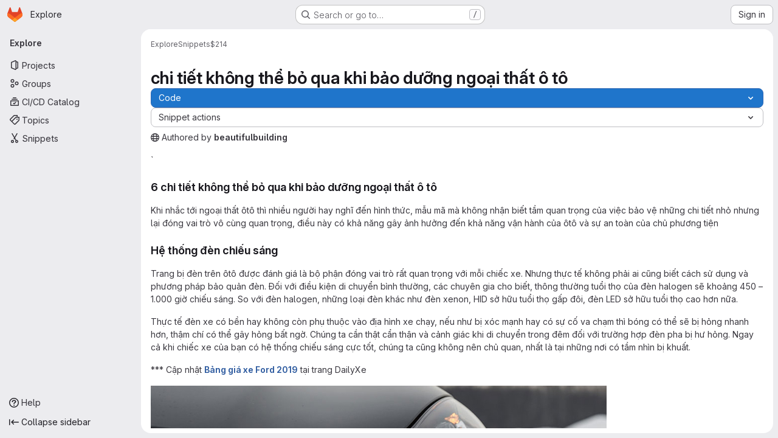

--- FILE ---
content_type: text/javascript; charset=utf-8
request_url: https://gl.kwarc.info/assets/webpack/pages.snippets.show.bd58d077.chunk.js
body_size: 3412
content:
(this.webpackJsonp=this.webpackJsonp||[]).push([["pages.snippets.show"],{350:function(e,t,i){i("HVBj"),e.exports=i("pmU3")},d08M:function(e,t,i){"use strict";i.d(t,"Bb",(function(){return c})),i.d(t,"D",(function(){return a})),i.d(t,"A",(function(){return u})),i.d(t,"g",(function(){return l})),i.d(t,"i",(function(){return p})),i.d(t,"F",(function(){return f})),i.d(t,"wb",(function(){return b})),i.d(t,"f",(function(){return g})),i.d(t,"B",(function(){return m})),i.d(t,"C",(function(){return j})),i.d(t,"E",(function(){return y})),i.d(t,"G",(function(){return h})),i.d(t,"Db",(function(){return O})),i.d(t,"H",(function(){return K})),i.d(t,"Eb",(function(){return w})),i.d(t,"zb",(function(){return G})),i.d(t,"b",(function(){return T})),i.d(t,"h",(function(){return k})),i.d(t,"a",(function(){return S})),i.d(t,"S",(function(){return v})),i.d(t,"yb",(function(){return R})),i.d(t,"T",(function(){return F})),i.d(t,"I",(function(){return q})),i.d(t,"ib",(function(){return C})),i.d(t,"d",(function(){return x})),i.d(t,"Cb",(function(){return D})),i.d(t,"c",(function(){return B})),i.d(t,"rb",(function(){return M})),i.d(t,"sb",(function(){return E})),i.d(t,"ub",(function(){return P})),i.d(t,"qb",(function(){return L})),i.d(t,"tb",(function(){return N})),i.d(t,"pb",(function(){return A})),i.d(t,"s",(function(){return H})),i.d(t,"j",(function(){return U})),i.d(t,"u",(function(){return W})),i.d(t,"m",(function(){return Y})),i.d(t,"xb",(function(){return J})),i.d(t,"k",(function(){return V})),i.d(t,"w",(function(){return Q})),i.d(t,"v",(function(){return X})),i.d(t,"n",(function(){return Z})),i.d(t,"hb",(function(){return $})),i.d(t,"o",(function(){return _})),i.d(t,"r",(function(){return ee})),i.d(t,"t",(function(){return te})),i.d(t,"p",(function(){return ie})),i.d(t,"l",(function(){return oe})),i.d(t,"q",(function(){return se})),i.d(t,"x",(function(){return ne})),i.d(t,"z",(function(){return re})),i.d(t,"y",(function(){return de})),i.d(t,"nb",(function(){return ce})),i.d(t,"mb",(function(){return ae})),i.d(t,"ob",(function(){return ue})),i.d(t,"kb",(function(){return le})),i.d(t,"jb",(function(){return pe})),i.d(t,"lb",(function(){return fe})),i.d(t,"e",(function(){return be})),i.d(t,"Ab",(function(){return ge})),i.d(t,"K",(function(){return me})),i.d(t,"M",(function(){return je})),i.d(t,"J",(function(){return ye})),i.d(t,"L",(function(){return he})),i.d(t,"O",(function(){return Oe})),i.d(t,"P",(function(){return Ke})),i.d(t,"bb",(function(){return we})),i.d(t,"db",(function(){return Ge})),i.d(t,"ab",(function(){return Te})),i.d(t,"Z",(function(){return ke})),i.d(t,"fb",(function(){return Se})),i.d(t,"gb",(function(){return Fe})),i.d(t,"cb",(function(){return qe})),i.d(t,"eb",(function(){return Ce})),i.d(t,"X",(function(){return xe})),i.d(t,"Y",(function(){return De})),i.d(t,"U",(function(){return ze})),i.d(t,"V",(function(){return Ie})),i.d(t,"W",(function(){return Be})),i.d(t,"Q",(function(){return Me})),i.d(t,"R",(function(){return Ee})),i.d(t,"N",(function(){return Pe})),i.d(t,"vb",(function(){return Le})),i.d(t,"Fb",(function(){return Ne})),i.d(t,"Gb",(function(){return Ue})),i.d(t,"Hb",(function(){return We}));var o=i("htNe"),s=i.n(o),n=(i("byxs"),i("n7CP")),r=i("/lV4");const d=s()((function(){let e={};if(n.a.canUseLocalStorage())try{e=JSON.parse(localStorage.getItem("gl-keyboard-shortcuts-customizations")||"{}")}catch(e){}return e})),c={id:"globalShortcuts.toggleKeyboardShortcutsDialog",description:Object(r.a)("Toggle keyboard shortcuts help dialog"),defaultKeys:["?"]},a={id:"globalShortcuts.goToYourProjects",description:Object(r.a)("Go to your projects"),defaultKeys:["shift+p"]},u={id:"globalShortcuts.goToYourGroups",description:Object(r.a)("Go to your groups"),defaultKeys:["shift+g"]},l={id:"globalShortcuts.goToActivityFeed",description:Object(r.a)("Go to the activity feed"),defaultKeys:["shift+a"]},p={id:"globalShortcuts.goToMilestoneList",description:Object(r.a)("Go to the milestone list"),defaultKeys:["shift+l"]},f={id:"globalShortcuts.goToYourSnippets",description:Object(r.a)("Go to your snippets"),defaultKeys:["shift+s"]},b={id:"globalShortcuts.startSearch",description:Object(r.a)("Start search"),defaultKeys:["s","/"]},g={id:"globalShortcuts.focusFilterBar",description:Object(r.a)("Focus filter bar"),defaultKeys:["f"]},m={id:"globalShortcuts.goToYourIssues",description:Object(r.a)("Go to your issues"),defaultKeys:["shift+i"]},j={id:"globalShortcuts.goToYourMergeRequests",description:Object(r.a)("Go to your merge requests"),defaultKeys:["shift+m"]},y={id:"globalShortcuts.goToYourReviewRequests",description:Object(r.a)("Go to your review requests"),defaultKeys:["shift+r"]},h={id:"globalShortcuts.goToYourTodoList",description:Object(r.a)("Go to your To-Do List"),defaultKeys:["shift+t"]},O={id:"globalShortcuts.togglePerformanceBar",description:Object(r.a)("Toggle the Performance Bar"),defaultKeys:["p b"]},K={id:"globalShortcuts.hideAppearingContent",description:Object(r.a)("Hide tooltips or popovers"),defaultKeys:["esc"]},w={id:"globalShortcuts.toggleSuperSidebar",description:Object(r.a)("Toggle the navigation sidebar"),defaultKeys:["mod+\\"]},G={id:"globalShortcuts.toggleCanary",description:Object(r.a)("Toggle GitLab Next"),defaultKeys:["g x"]},T={id:"globalShortcuts.duoChat",description:Object(r.a)("Open GitLab Duo Chat"),defaultKeys:["d"]},k={id:"globalShortcuts.goToHomepage",description:Object(r.a)("Go to homepage"),defaultKeys:["shift+h"]},S={id:"editing.boldText",description:Object(r.a)("Bold text"),defaultKeys:["mod+b"],customizable:!1},v={id:"editing.italicText",description:Object(r.a)("Italic text"),defaultKeys:["mod+i"],customizable:!1},R={id:"editing.strikethroughText",description:Object(r.a)("Strikethrough text"),defaultKeys:["mod+shift+x"],customizable:!1},F={id:"editing.linkText",description:Object(r.a)("Link text"),defaultKeys:["mod+k"],customizable:!1},q={id:"editing.indentLine",description:Object(r.a)("Indent line"),defaultKeys:["mod+]"],customizable:!1},C={id:"editing.outdentLine",description:Object(r.a)("Outdent line"),defaultKeys:["mod+["],customizable:!1},x={id:"editing.findAndReplace",description:Object(r.i)("MarkdownEditor|Find and replace"),defaultKeys:["mod+f"],customizable:!1},D={id:"editing.toggleMarkdownPreview",description:Object(r.a)("Toggle Markdown preview"),defaultKeys:["ctrl+shift+p","command+shift+p","alt+shift+p"]},z={id:"editing.editRecentComment",description:Object(r.a)("Edit your most recent comment in a thread (from an empty textarea)"),defaultKeys:["up"]},I={id:"globalShortcuts.saveChanges",description:Object(r.a)("Submit/save changes"),defaultKeys:["mod+enter"]},B={id:"wiki.editWikiPage",description:Object(r.a)("Edit wiki page"),defaultKeys:["e"]},M={id:"repositoryGraph.scrollLeft",description:Object(r.a)("Scroll left"),defaultKeys:["left","h"]},E={id:"repositoryGraph.scrollRight",description:Object(r.a)("Scroll right"),defaultKeys:["right","l"]},P={id:"repositoryGraph.scrollUp",description:Object(r.a)("Scroll up"),defaultKeys:["up","k"]},L={id:"repositoryGraph.scrollDown",description:Object(r.a)("Scroll down"),defaultKeys:["down","j"]},N={id:"repositoryGraph.scrollToTop",description:Object(r.a)("Scroll to top"),defaultKeys:["shift+up","shift+k"]},A={id:"repositoryGraph.scrollToBottom",description:Object(r.a)("Scroll to bottom"),defaultKeys:["shift+down","shift+j"]},H={id:"project.goToOverview",description:Object(r.a)("Go to the project's overview page"),defaultKeys:["g o"]},U={id:"project.goToActivityFeed",description:Object(r.a)("Go to the project's activity feed"),defaultKeys:["g v"]},W={id:"project.goToReleases",description:Object(r.a)("Go to releases"),defaultKeys:["g r"]},Y={id:"project.goToFiles",description:Object(r.a)("Go to files"),defaultKeys:["g f"]},J={id:"project.startSearchFile",description:Object(r.a)("Go to find file"),defaultKeys:["t"]},V={id:"project.goToCommits",description:Object(r.a)("Go to commits"),defaultKeys:["g c"]},Q={id:"project.goToRepoGraph",description:Object(r.a)("Go to repository graph"),defaultKeys:["g n"]},X={id:"project.goToRepoCharts",description:Object(r.a)("Go to repository charts"),defaultKeys:["g d"]},Z={id:"project.goToIssues",description:Object(r.a)("Go to issues"),defaultKeys:["g i"]},$={id:"project.newIssue",description:Object(r.a)("New issue"),defaultKeys:["i"]},_={id:"project.goToIssueBoards",description:Object(r.a)("Go to issue boards"),defaultKeys:["g b"]},ee={id:"project.goToMergeRequests",description:Object(r.a)("Go to merge requests"),defaultKeys:["g m"]},te={id:"project.goToPipelines",description:Object(r.a)("Go to pipelines"),defaultKeys:["g p"]},ie={id:"project.goToJobs",description:Object(r.a)("Go to jobs"),defaultKeys:["g j"]},oe={id:"project.goToEnvironments",description:Object(r.a)("Go to environments"),defaultKeys:["g e"]},se={id:"project.goToKubernetes",description:Object(r.a)("Go to kubernetes"),defaultKeys:["g k"]},ne={id:"project.goToSnippets",description:Object(r.a)("Go to snippets"),defaultKeys:["g s"]},re={id:"project.goToWiki",description:Object(r.a)("Go to wiki"),defaultKeys:["g w"]},de={id:"project.goToWebIDE",description:Object(r.a)("Open in Web IDE"),defaultKeys:["."]},ce={id:"projectFiles.moveSelectionUp",description:Object(r.a)("Move selection up"),defaultKeys:["up"]},ae={id:"projectFiles.moveSelectionDown",description:Object(r.a)("Move selection down"),defaultKeys:["down"]},ue={id:"projectFiles.openSelection",description:Object(r.a)("Open Selection"),defaultKeys:["enter"]},le={id:"projectFiles.goBack",description:Object(r.a)("Go back (while searching for files)"),defaultKeys:["esc"],overrideGlobalHotkey:!0},pe={id:"projectFiles.copyFilePermalink",description:Object(r.a)("Copy file permalink"),defaultKeys:["y"]},fe={id:"projectFiles.goToCompare",description:Object(r.a)("Compare Branches"),defaultKeys:["shift+c"]},be={id:"projectFiles.focusFTBFilterBar",description:Object(r.a)("Focus file tree browser filter bar"),defaultKeys:["f"],overrideGlobalHotkey:!0},ge={id:"projectFiles.toggleFTBVisibility",description:Object(r.a)("Toggle file tree browser visibility"),defaultKeys:["shift+f"]},me={id:"issuables.commentReply",description:Object(r.a)("Comment/Reply (quoting selected text)"),defaultKeys:["r"]},je={id:"issuables.editDescription",description:Object(r.a)("Edit description"),defaultKeys:["e"]},ye={id:"issuables.changeLabel",description:Object(r.a)("Change label"),defaultKeys:["l"]},he={id:"issuables.copyIssuableRef",description:Object(r.a)("Copy reference"),defaultKeys:["c r"]},Oe={id:"issuesMRs.changeAssignee",description:Object(r.a)("Change assignee"),defaultKeys:["a"]},Ke={id:"issuesMRs.changeMilestone",description:Object(r.a)("Change milestone"),defaultKeys:["m"]},we={id:"mergeRequests.nextFileInDiff",description:Object(r.a)("Next file in diff"),defaultKeys:["]","j"]},Ge={id:"mergeRequests.previousFileInDiff",description:Object(r.a)("Previous file in diff"),defaultKeys:["[","k"]},Te={id:"mergeRequests.goToFile",description:Object(r.a)("Go to file"),defaultKeys:["mod+p","t"],customizable:!1},ke={id:"mergeRequests.focusFileBrowser",description:Object(r.a)("Focus file browser"),defaultKeys:["f"],customizable:!1,overrideGlobalHotkey:!0},Se={id:"mergeRequests.toggleFileBrowser",description:Object(r.a)("Toggle file browser"),defaultKeys:["shift+f"],customizable:!1},ve={id:"mergeRequests.addToReview",description:Object(r.a)("Add your comment to a review"),defaultKeys:["mod+enter"],customizable:!1},Re={id:"mergeRequests.addCommentNow",description:Object(r.a)("Publish your comment immediately"),defaultKeys:["shift+mod+enter"],customizable:!1},Fe={id:"mergeRequests.toggleReview",description:Object(r.i)("MergeRequest|Viewed by me"),defaultKeys:["v"],customizable:!1},qe={id:"mergeRequests.nextUnresolvedDiscussion",description:Object(r.a)("Next open thread"),defaultKeys:["n"]},Ce={id:"mergeRequests.previousUnresolvedDiscussion",description:Object(r.a)("Previous open thread"),defaultKeys:["p"]},xe={id:"mergeRequests.copySourceBranchName",description:Object(r.a)("Copy source branch name"),defaultKeys:["b"]},De={id:"mergeRequests.expandAllFiles",description:Object(r.a)("Expand all files"),defaultKeys:[";"]},ze={id:"mergeRequests.collapseAllFiles",description:Object(r.a)("Collapse all files"),defaultKeys:["shift+;"]},Ie={id:"mergeRequestCommits.nextCommit",description:Object(r.a)("Next commit"),defaultKeys:["c"]},Be={id:"mergeRequestCommits.previousCommit",description:Object(r.a)("Previous commit"),defaultKeys:["x"]},Me={id:"issues.nextDesign",description:Object(r.a)("Next design"),defaultKeys:["right"]},Ee={id:"issues.previousDesign",description:Object(r.a)("Previous design"),defaultKeys:["left"]},Pe={id:"issues.closeDesign",description:Object(r.a)("Close design"),defaultKeys:["esc"],overrideGlobalHotkey:!0},Le={id:"sidebar.closeWidget",description:Object(r.a)("Close sidebar widget"),defaultKeys:["esc"],overrideGlobalHotkey:!0},Ne={id:"workitems.toggleSidebar",description:Object(r.a)("Show or hide sidebar"),defaultKeys:["mod+/","shift+mod+7"],customizable:!1},Ae={id:"webIDE.goToFile",description:Object(r.a)("Go to file"),defaultKeys:["mod+p","t"],customizable:!1},He={id:"webIDE.commit",description:Object(r.a)("Commit (when editing commit message)"),defaultKeys:["mod+enter"],customizable:!1},Ue=[{id:"globalShortcuts",name:Object(r.a)("Global Shortcuts"),keybindings:[c,k,a,u,l,p,f,b,g,m,j,y,h,O,K,w,T]},{id:"editing",name:Object(r.a)("Editing"),keybindings:[S,v,R,F,D,x,z,I]},{id:"wiki",name:Object(r.a)("Wiki"),keybindings:[B]},{id:"repositoryGraph",name:Object(r.a)("Repository Graph"),keybindings:[M,E,P,L,N,A]},{id:"project",name:Object(r.a)("Project"),keybindings:[H,U,W,Y,J,V,Q,X,Z,$,_,ee,te,ie,oe,se,ne,re,de]},{id:"projectFiles",name:Object(r.a)("Project Files"),keybindings:[ce,ae,ue,le,pe,fe]},{id:"issuables",name:Object(r.a)("Epics, issues, and merge requests"),keybindings:[me,je,ye,he]},{id:"issuesMRs",name:Object(r.a)("Issues and merge requests"),keybindings:[Oe,Ke]},{id:"mergeRequests",name:Object(r.a)("Merge requests"),keybindings:[we,Ge,Te,qe,Ce,xe,ke,Se,ve,Re,Fe]},{id:"mergeRequestCommits",name:Object(r.a)("Merge request commits"),keybindings:[Ie,Be]},{id:"issues",name:Object(r.a)("Issues"),keybindings:[Me,Ee,Pe]},{id:"webIDE",name:Object(r.a)("Legacy Web IDE"),keybindings:[Ae,He]},{id:"misc",name:Object(r.a)("Miscellaneous"),keybindings:[G]}],We=function(e){return function({customizable:e}){return Boolean(null==e||e)}(e)&&d()[e.id]||e.defaultKeys}},pmU3:function(e,t,i){"use strict";i.r(t);i("L9rd")}},[[350,"runtime","main","17193943","commons-pages.admin.topics.edit-pages.admin.topics.new-pages.dashboard.home-pages.groups.issues-page-e24719b0","commons-pages.admin.topics.edit-pages.admin.topics.new-pages.dashboard.home-pages.groups.issues-page-ff48bc91","commons-pages.admin.topics.edit-pages.admin.topics.new-pages.groups.issues-pages.groups.milestones.e-bcd6d51f","commons-pages.admin.topics.edit-pages.admin.topics.new-pages.groups.issues-pages.groups.milestones.e-b5dc6890","commons-pages.projects.blob.show-pages.projects.show-pages.projects.snippets.edit-pages.projects.sni-42df7d4c","commons-pages.projects.snippets.edit-pages.projects.snippets.new-pages.projects.snippets.show-pages.-522a9882","commons-pages.projects.snippets.edit-pages.projects.snippets.new-pages.projects.snippets.show-pages.-0b2a4a2a","commons-pages.projects.blob.show-pages.projects.show-pages.projects.snippets.show-pages.projects.tre-c684fcf6","commons-pages.projects.commit.show-pages.projects.snippets.show-pages.snippets.show","commons-pages.projects.snippets.show-pages.snippets.show"]]]);
//# sourceMappingURL=pages.snippets.show.bd58d077.chunk.js.map

--- FILE ---
content_type: text/javascript; charset=utf-8
request_url: https://gl.kwarc.info/assets/webpack/4aa45c84.71fdf179.chunk.js
body_size: 17508
content:
(this.webpackJsonp=this.webpackJsonp||[]).push([["4aa45c84"],{"05sH":function(t,e,n){var o=n("8FVE"),i=n("zxUd"),r=n("r6dd"),s=n("aTSC"),a=n("7Zqv"),c=n("M1vi"),l=n("etTJ"),u=n("/NDV"),p=n("Ksks"),h=n("WlOc"),f=n("rhmX"),d=/\b__p \+= '';/g,g=/\b(__p \+=) '' \+/g,y=/(__e\(.*?\)|\b__t\)) \+\n'';/g,v=/[()=,{}\[\]\/\s]/,m=/\$\{([^\\}]*(?:\\.[^\\}]*)*)\}/g,_=/($^)/,w=/['\n\r\u2028\u2029\\]/g,b=Object.prototype.hasOwnProperty;t.exports=function(t,e,n){var O=h.imports._.templateSettings||h;n&&l(t,e,n)&&(e=void 0),t=f(t),e=o({},e,O,s);var x,$,T=o({},e.imports,O.imports,s),E=u(T),S=r(T,E),C=0,R=e.interpolate||_,k="__p += '",I=RegExp((e.escape||_).source+"|"+R.source+"|"+(R===p?m:_).source+"|"+(e.evaluate||_).source+"|$","g"),j=b.call(e,"sourceURL")?"//# sourceURL="+(e.sourceURL+"").replace(/\s/g," ")+"\n":"";t.replace(I,(function(e,n,o,i,r,s){return o||(o=i),k+=t.slice(C,s).replace(w,a),n&&(x=!0,k+="' +\n__e("+n+") +\n'"),r&&($=!0,k+="';\n"+r+";\n__p += '"),o&&(k+="' +\n((__t = ("+o+")) == null ? '' : __t) +\n'"),C=s+e.length,e})),k+="';\n";var P=b.call(e,"variable")&&e.variable;if(P){if(v.test(P))throw new Error("Invalid `variable` option passed into `_.template`")}else k="with (obj) {\n"+k+"\n}\n";k=($?k.replace(d,""):k).replace(g,"$1").replace(y,"$1;"),k="function("+(P||"obj")+") {\n"+(P?"":"obj || (obj = {});\n")+"var __t, __p = ''"+(x?", __e = _.escape":"")+($?", __j = Array.prototype.join;\nfunction print() { __p += __j.call(arguments, '') }\n":";\n")+k+"return __p\n}";var A=i((function(){return Function(E,j+"return "+k).apply(void 0,S)}));if(A.source=k,c(A))throw A;return A}},"6IOw":function(t,e,n){var o,i,r;r=this,o=[n("EmJ/")],void 0===(i=function(t){return r.returnExportsGlobal=function(t){"use strict";var e,n,o,i,r,s,a,c;e=function(){function e(t){this.$inputor=t,this.domInputor=this.$inputor[0]}return e.prototype.setPos=function(t){var e,n,o,i;return(i=a.getSelection())&&(o=0,n=!1,(e=function(t,r){var a,c,l,u,p,h;for(h=[],l=0,u=(p=r.childNodes).length;l<u&&(a=p[l],!n);l++)if(3===a.nodeType){if(o+a.length>=t){n=!0,(c=s.createRange()).setStart(a,t-o),i.removeAllRanges(),i.addRange(c);break}h.push(o+=a.length)}else h.push(e(t,a));return h})(t,this.domInputor)),this.domInputor},e.prototype.getIEPosition=function(){return this.getPosition()},e.prototype.getPosition=function(){var t,e;return e=this.getOffset(),t=this.$inputor.offset(),e.left-=t.left,e.top-=t.top,e},e.prototype.getOldIEPos=function(){var t,e;return e=s.selection.createRange(),(t=s.body.createTextRange()).moveToElementText(this.domInputor),t.setEndPoint("EndToEnd",e),t.text.length},e.prototype.getPos=function(){var t,e,n;return(n=this.range())?((t=n.cloneRange()).selectNodeContents(this.domInputor),t.setEnd(n.endContainer,n.endOffset),e=t.toString().length,t.detach(),e):s.selection?this.getOldIEPos():void 0},e.prototype.getOldIEOffset=function(){var t,e;return(t=s.selection.createRange().duplicate()).moveStart("character",-1),{height:(e=t.getBoundingClientRect()).bottom-e.top,left:e.left,top:e.top}},e.prototype.getOffset=function(e){var n,o,i,r,c;return a.getSelection&&(i=this.range())?(i.endOffset-1>0&&i.endContainer!==this.domInputor&&((n=i.cloneRange()).setStart(i.endContainer,i.endOffset-1),n.setEnd(i.endContainer,i.endOffset),o={height:(r=n.getBoundingClientRect()).height,left:r.left+r.width,top:r.top},n.detach()),o&&0!==(null!=o?o.height:void 0)||(n=i.cloneRange(),c=t(s.createTextNode("|")),n.insertNode(c[0]),n.selectNode(c[0]),o={height:(r=n.getBoundingClientRect()).height,left:r.left,top:r.top},c.remove(),n.detach())):s.selection&&(o=this.getOldIEOffset()),o&&(o.top+=t(a).scrollTop(),o.left+=t(a).scrollLeft()),o},e.prototype.range=function(){var t;if(a.getSelection)return(t=a.getSelection()).rangeCount>0?t.getRangeAt(0):null},e}(),n=function(){function e(t){this.$inputor=t,this.domInputor=this.$inputor[0]}return e.prototype.getIEPos=function(){var t,e,n,o,i,r;return e=this.domInputor,o=0,(i=s.selection.createRange())&&i.parentElement()===e&&(n=e.value.replace(/\r\n/g,"\n").length,(r=e.createTextRange()).moveToBookmark(i.getBookmark()),(t=e.createTextRange()).collapse(!1),o=r.compareEndPoints("StartToEnd",t)>-1?n:-r.moveStart("character",-n)),o},e.prototype.getPos=function(){return s.selection?this.getIEPos():this.domInputor.selectionStart},e.prototype.setPos=function(t){var e,n;return e=this.domInputor,s.selection?((n=e.createTextRange()).move("character",t),n.select()):e.setSelectionRange&&e.setSelectionRange(t,t),e},e.prototype.getIEOffset=function(t){var e;return e=this.domInputor.createTextRange(),t||(t=this.getPos()),e.move("character",t),{left:e.boundingLeft,top:e.boundingTop,height:e.boundingHeight}},e.prototype.getOffset=function(e){var n,o,i;return n=this.$inputor,s.selection?((o=this.getIEOffset(e)).top+=t(a).scrollTop()+n.scrollTop(),o.left+=t(a).scrollLeft()+n.scrollLeft(),o):(o=n.offset(),i=this.getPosition(e),{left:o.left+i.left-n.scrollLeft(),top:o.top+i.top-n.scrollTop(),height:i.height})},e.prototype.getPosition=function(t){var e,n,i,r,s;return e=this.$inputor,i=function(t){return t=t.replace(/<|>|`|"|&/g,"?").replace(/\r\n|\r|\n/g,"<br/>"),/firefox/i.test(navigator.userAgent)&&(t=t.replace(/\s/g,"&nbsp;")),t},void 0===t&&(t=this.getPos()),s=e.val().slice(0,t),n=e.val().slice(t),r="<span style='position: relative; display: inline;'>"+i(s)+"</span>",r+="<span id='caret' style='position: relative; display: inline;'>|</span>",r+="<span style='position: relative; display: inline;'>"+i(n)+"</span>",new o(e).create(r).rect()},e.prototype.getIEPosition=function(t){var e,n;return n=this.getIEOffset(t),e=this.$inputor.offset(),{left:n.left-e.left,top:n.top-e.top,height:n.height}},e}(),o=function(){function e(t){this.$inputor=t}return e.prototype.css_attr=["borderBottomWidth","borderLeftWidth","borderRightWidth","borderTopStyle","borderRightStyle","borderBottomStyle","borderLeftStyle","borderTopWidth","boxSizing","fontFamily","fontSize","fontWeight","height","letterSpacing","lineHeight","marginBottom","marginLeft","marginRight","marginTop","outlineWidth","overflow","overflowX","overflowY","paddingBottom","paddingLeft","paddingRight","paddingTop","textAlign","textOverflow","textTransform","whiteSpace","wordBreak","wordWrap"],e.prototype.mirrorCss=function(){var e,n=this;return e={position:"absolute",left:-9999,top:0,zIndex:-2e4},"TEXTAREA"===this.$inputor.prop("tagName")&&this.css_attr.push("width"),t.each(this.css_attr,(function(t,o){return e[o]=n.$inputor.css(o)})),e},e.prototype.create=function(e){return this.$mirror=t("<div></div>"),this.$mirror.css(this.mirrorCss()),this.$mirror.html(e),this.$inputor.after(this.$mirror),this},e.prototype.rect=function(){var t,e,n;return n={left:(e=(t=this.$mirror.find("#caret")).position()).left,top:e.top,height:t.height()},this.$mirror.remove(),n},e}(),i={contentEditable:function(t){return!(!t[0].contentEditable||"true"!==t[0].contentEditable)}},r={pos:function(t){return t||0===t?this.setPos(t):this.getPos()},position:function(t){return s.selection?this.getIEPosition(t):this.getPosition(t)},offset:function(t){return this.getOffset(t)}},s=null,a=null,c=function(t){var e;return(e=null!=t?t.iframe:void 0)?(a=e.contentWindow,s=e.contentDocument||a.document):(a=window,s=document)},t.fn.caret=function(o,s,a){var l;return r[o]?(t.isPlainObject(s)?(c(s),s=void 0):c(a),l=i.contentEditable(this)?new e(this):new n(this),r[o].apply(l,[s])):t.error("Method "+o+" does not exist on jQuery.caret")},t.fn.caret.EditableCaret=e,t.fn.caret.InputCaret=n,t.fn.caret.Utils=i,t.fn.caret.apis=r}(t)}.apply(e,o))||(t.exports=i)},"7Zqv":function(t,e){var n={"\\":"\\","'":"'","\n":"n","\r":"r","\u2028":"u2028","\u2029":"u2029"};t.exports=function(t){return"\\"+n[t]}},"8FVE":function(t,e,n){var o=n("xJuT"),i=n("eiA/"),r=n("UwPs"),s=i((function(t,e,n,i){o(e,r(e),t,i)}));t.exports=s},"8T/f":function(t,e,n){"use strict";(function(t){n.d(e,"a",(function(){return et})),n.d(e,"b",(function(){return N})),n.d(e,"c",(function(){return Y})),n.d(e,"d",(function(){return a})),n.d(e,"e",(function(){return tt})),n.d(e,"f",(function(){return Z})),n.d(e,"g",(function(){return X})),n.d(e,"h",(function(){return s}));var o=n("CqvA"),i=n("kiQP");
/*!
 * pinia v2.2.2
 * (c) 2024 Eduardo San Martin Morote
 * @license MIT
 */
let r;const s=t=>r=t,a=()=>Object(o.hasInjectionContext)()&&Object(o.inject)(c)||r,c=Symbol();function l(t){return t&&"object"==typeof t&&"[object Object]"===Object.prototype.toString.call(t)&&"function"!=typeof t.toJSON}var u;!function(t){t.direct="direct",t.patchObject="patch object",t.patchFunction="patch function"}(u||(u={}));const p="undefined"!=typeof window,h=(()=>"object"==typeof window&&window.window===window?window:"object"==typeof self&&self.self===self?self:"object"==typeof t&&t.global===t?t:"object"==typeof globalThis?globalThis:{HTMLElement:null})();function f(t,e,n){const o=new XMLHttpRequest;o.open("GET",t),o.responseType="blob",o.onload=function(){m(o.response,e,n)},o.onerror=function(){console.error("could not download file")},o.send()}function d(t){const e=new XMLHttpRequest;e.open("HEAD",t,!1);try{e.send()}catch(t){}return e.status>=200&&e.status<=299}function g(t){try{t.dispatchEvent(new MouseEvent("click"))}catch(e){const n=document.createEvent("MouseEvents");n.initMouseEvent("click",!0,!0,window,0,0,0,80,20,!1,!1,!1,!1,0,null),t.dispatchEvent(n)}}const y="object"==typeof navigator?navigator:{userAgent:""},v=(()=>/Macintosh/.test(y.userAgent)&&/AppleWebKit/.test(y.userAgent)&&!/Safari/.test(y.userAgent))(),m=p?"undefined"!=typeof HTMLAnchorElement&&"download"in HTMLAnchorElement.prototype&&!v?function(t,e="download",n){const o=document.createElement("a");o.download=e,o.rel="noopener","string"==typeof t?(o.href=t,o.origin!==location.origin?d(o.href)?f(t,e,n):(o.target="_blank",g(o)):g(o)):(o.href=URL.createObjectURL(t),setTimeout((function(){URL.revokeObjectURL(o.href)}),4e4),setTimeout((function(){g(o)}),0))}:"msSaveOrOpenBlob"in y?function(t,e="download",n){if("string"==typeof t)if(d(t))f(t,e,n);else{const e=document.createElement("a");e.href=t,e.target="_blank",setTimeout((function(){g(e)}))}else navigator.msSaveOrOpenBlob(function(t,{autoBom:e=!1}={}){return e&&/^\s*(?:text\/\S*|application\/xml|\S*\/\S*\+xml)\s*;.*charset\s*=\s*utf-8/i.test(t.type)?new Blob([String.fromCharCode(65279),t],{type:t.type}):t}(t,n),e)}:function(t,e,n,o){(o=o||open("","_blank"))&&(o.document.title=o.document.body.innerText="downloading...");if("string"==typeof t)return f(t,e,n);const i="application/octet-stream"===t.type,r=/constructor/i.test(String(h.HTMLElement))||"safari"in h,s=/CriOS\/[\d]+/.test(navigator.userAgent);if((s||i&&r||v)&&"undefined"!=typeof FileReader){const e=new FileReader;e.onloadend=function(){let t=e.result;if("string"!=typeof t)throw o=null,new Error("Wrong reader.result type");t=s?t:t.replace(/^data:[^;]*;/,"data:attachment/file;"),o?o.location.href=t:location.assign(t),o=null},e.readAsDataURL(t)}else{const e=URL.createObjectURL(t);o?o.location.assign(e):location.href=e,o=null,setTimeout((function(){URL.revokeObjectURL(e)}),4e4)}}:()=>{};function _(t,e){const n="🍍 "+t;"function"==typeof __VUE_DEVTOOLS_TOAST__?__VUE_DEVTOOLS_TOAST__(n,e):"error"===e?console.error(n):"warn"===e?console.warn(n):console.log(n)}function w(t){return"_a"in t&&"install"in t}function b(){if(!("clipboard"in navigator))return _("Your browser doesn't support the Clipboard API","error"),!0}function O(t){return!!(t instanceof Error&&t.message.toLowerCase().includes("document is not focused"))&&(_('You need to activate the "Emulate a focused page" setting in the "Rendering" panel of devtools.',"warn"),!0)}let x;async function $(t){try{const e=(x||(x=document.createElement("input"),x.type="file",x.accept=".json"),function(){return new Promise((t,e)=>{x.onchange=async()=>{const e=x.files;if(!e)return t(null);const n=e.item(0);return t(n?{text:await n.text(),file:n}:null)},x.oncancel=()=>t(null),x.onerror=e,x.click()})}),n=await e();if(!n)return;const{text:o,file:i}=n;T(t,JSON.parse(o)),_(`Global state imported from "${i.name}".`)}catch(t){_("Failed to import the state from JSON. Check the console for more details.","error"),console.error(t)}}function T(t,e){for(const n in e){const o=t.state.value[n];o?Object.assign(o,e[n]):t.state.value[n]=e[n]}}function E(t){return{_custom:{display:t}}}function S(t){return w(t)?{id:"_root",label:"🍍 Pinia (root)"}:{id:t.$id,label:t.$id}}function C(t){return t?Array.isArray(t)?t.reduce((t,e)=>(t.keys.push(e.key),t.operations.push(e.type),t.oldValue[e.key]=e.oldValue,t.newValue[e.key]=e.newValue,t),{oldValue:{},keys:[],operations:[],newValue:{}}):{operation:E(t.type),key:E(t.key),oldValue:t.oldValue,newValue:t.newValue}:{}}function R(t){switch(t){case u.direct:return"mutation";case u.patchFunction:case u.patchObject:return"$patch";default:return"unknown"}}let k=!0;const I=[],{assign:j}=Object,P=t=>"🍍 "+t;function A(t,e){Object(i.a)({id:"dev.esm.pinia",label:"Pinia 🍍",logo:"https://pinia.vuejs.org/logo.svg",packageName:"pinia",homepage:"https://pinia.vuejs.org",componentStateTypes:I,app:t},n=>{"function"!=typeof n.now&&_("You seem to be using an outdated version of Vue Devtools. Are you still using the Beta release instead of the stable one? You can find the links at https://devtools.vuejs.org/guide/installation.html."),n.addTimelineLayer({id:"pinia:mutations",label:"Pinia 🍍",color:15064968}),n.addInspector({id:"pinia",label:"Pinia 🍍",icon:"storage",treeFilterPlaceholder:"Search stores",actions:[{icon:"content_copy",action:()=>{!async function(t){if(!b())try{await navigator.clipboard.writeText(JSON.stringify(t.state.value)),_("Global state copied to clipboard.")}catch(t){if(O(t))return;_("Failed to serialize the state. Check the console for more details.","error"),console.error(t)}}(e)},tooltip:"Serialize and copy the state"},{icon:"content_paste",action:async()=>{await async function(t){if(!b())try{T(t,JSON.parse(await navigator.clipboard.readText())),_("Global state pasted from clipboard.")}catch(t){if(O(t))return;_("Failed to deserialize the state from clipboard. Check the console for more details.","error"),console.error(t)}}(e),n.sendInspectorTree("pinia"),n.sendInspectorState("pinia")},tooltip:"Replace the state with the content of your clipboard"},{icon:"save",action:()=>{!async function(t){try{m(new Blob([JSON.stringify(t.state.value)],{type:"text/plain;charset=utf-8"}),"pinia-state.json")}catch(t){_("Failed to export the state as JSON. Check the console for more details.","error"),console.error(t)}}(e)},tooltip:"Save the state as a JSON file"},{icon:"folder_open",action:async()=>{await $(e),n.sendInspectorTree("pinia"),n.sendInspectorState("pinia")},tooltip:"Import the state from a JSON file"}],nodeActions:[{icon:"restore",tooltip:'Reset the state (with "$reset")',action:t=>{const n=e._s.get(t);n?"function"!=typeof n.$reset?_(`Cannot reset "${t}" store because it doesn't have a "$reset" method implemented.`,"warn"):(n.$reset(),_(`Store "${t}" reset.`)):_(`Cannot reset "${t}" store because it wasn't found.`,"warn")}}]}),n.on.inspectComponent((t,e)=>{const n=t.componentInstance&&t.componentInstance.proxy;if(n&&n._pStores){const e=t.componentInstance.proxy._pStores;Object.values(e).forEach(e=>{t.instanceData.state.push({type:P(e.$id),key:"state",editable:!0,value:e._isOptionsAPI?{_custom:{value:Object(o.toRaw)(e.$state),actions:[{icon:"restore",tooltip:"Reset the state of this store",action:()=>e.$reset()}]}}:Object.keys(e.$state).reduce((t,n)=>(t[n]=e.$state[n],t),{})}),e._getters&&e._getters.length&&t.instanceData.state.push({type:P(e.$id),key:"getters",editable:!1,value:e._getters.reduce((t,n)=>{try{t[n]=e[n]}catch(e){t[n]=e}return t},{})})})}}),n.on.getInspectorTree(n=>{if(n.app===t&&"pinia"===n.inspectorId){let t=[e];t=t.concat(Array.from(e._s.values())),n.rootNodes=(n.filter?t.filter(t=>"$id"in t?t.$id.toLowerCase().includes(n.filter.toLowerCase()):"🍍 Pinia (root)".toLowerCase().includes(n.filter.toLowerCase())):t).map(S)}}),globalThis.$pinia=e,n.on.getInspectorState(n=>{if(n.app===t&&"pinia"===n.inspectorId){const t="_root"===n.nodeId?e:e._s.get(n.nodeId);if(!t)return;t&&("_root"!==n.nodeId&&(globalThis.$store=Object(o.toRaw)(t)),n.state=function(t){if(w(t)){const e=Array.from(t._s.keys()),n=t._s;return{state:e.map(e=>({editable:!0,key:e,value:t.state.value[e]})),getters:e.filter(t=>n.get(t)._getters).map(t=>{const e=n.get(t);return{editable:!1,key:t,value:e._getters.reduce((t,n)=>(t[n]=e[n],t),{})}})}}const e={state:Object.keys(t.$state).map(e=>({editable:!0,key:e,value:t.$state[e]}))};return t._getters&&t._getters.length&&(e.getters=t._getters.map(e=>({editable:!1,key:e,value:t[e]}))),t._customProperties.size&&(e.customProperties=Array.from(t._customProperties).map(e=>({editable:!0,key:e,value:t[e]}))),e}(t))}}),n.on.editInspectorState((n,o)=>{if(n.app===t&&"pinia"===n.inspectorId){const t="_root"===n.nodeId?e:e._s.get(n.nodeId);if(!t)return _(`store "${n.nodeId}" not found`,"error");const{path:o}=n;w(t)?o.unshift("state"):1===o.length&&t._customProperties.has(o[0])&&!(o[0]in t.$state)||o.unshift("$state"),k=!1,n.set(t,o,n.state.value),k=!0}}),n.on.editComponentState(t=>{if(t.type.startsWith("🍍")){const n=t.type.replace(/^🍍\s*/,""),o=e._s.get(n);if(!o)return _(`store "${n}" not found`,"error");const{path:i}=t;if("state"!==i[0])return _(`Invalid path for store "${n}":\n${i}\nOnly state can be modified.`);i[0]="$state",k=!1,t.set(o,i,t.state.value),k=!0}})})}let D,L=0;function V(t,e,n){const i=e.reduce((e,n)=>(e[n]=Object(o.toRaw)(t)[n],e),{});for(const e in i)t[e]=function(){const o=L,r=n?new Proxy(t,{get:(...t)=>(D=o,Reflect.get(...t)),set:(...t)=>(D=o,Reflect.set(...t))}):t;D=o;const s=i[e].apply(r,arguments);return D=void 0,s}}function U({app:t,store:e,options:n}){if(!e.$id.startsWith("__hot:")){if(e._isOptionsAPI=!!n.state,!e._p._testing){V(e,Object.keys(n.actions),e._isOptionsAPI);const t=e._hotUpdate;Object(o.toRaw)(e)._hotUpdate=function(n){t.apply(this,arguments),V(e,Object.keys(n._hmrPayload.actions),!!e._isOptionsAPI)}}!function(t,e){I.includes(P(e.$id))||I.push(P(e.$id)),Object(i.a)({id:"dev.esm.pinia",label:"Pinia 🍍",logo:"https://pinia.vuejs.org/logo.svg",packageName:"pinia",homepage:"https://pinia.vuejs.org",componentStateTypes:I,app:t,settings:{logStoreChanges:{label:"Notify about new/deleted stores",type:"boolean",defaultValue:!0}}},t=>{const n="function"==typeof t.now?t.now.bind(t):Date.now;e.$onAction(({after:o,onError:i,name:r,args:s})=>{const a=L++;t.addTimelineEvent({layerId:"pinia:mutations",event:{time:n(),title:"🛫 "+r,subtitle:"start",data:{store:E(e.$id),action:E(r),args:s},groupId:a}}),o(o=>{D=void 0,t.addTimelineEvent({layerId:"pinia:mutations",event:{time:n(),title:"🛬 "+r,subtitle:"end",data:{store:E(e.$id),action:E(r),args:s,result:o},groupId:a}})}),i(o=>{D=void 0,t.addTimelineEvent({layerId:"pinia:mutations",event:{time:n(),logType:"error",title:"💥 "+r,subtitle:"end",data:{store:E(e.$id),action:E(r),args:s,error:o},groupId:a}})})},!0),e._customProperties.forEach(i=>{Object(o.watch)(()=>Object(o.unref)(e[i]),(e,o)=>{t.notifyComponentUpdate(),t.sendInspectorState("pinia"),k&&t.addTimelineEvent({layerId:"pinia:mutations",event:{time:n(),title:"Change",subtitle:i,data:{newValue:e,oldValue:o},groupId:D}})},{deep:!0})}),e.$subscribe(({events:o,type:i},r)=>{if(t.notifyComponentUpdate(),t.sendInspectorState("pinia"),!k)return;const s={time:n(),title:R(i),data:j({store:E(e.$id)},C(o)),groupId:D};i===u.patchFunction?s.subtitle="⤵️":i===u.patchObject?s.subtitle="🧩":o&&!Array.isArray(o)&&(s.subtitle=o.type),o&&(s.data["rawEvent(s)"]={_custom:{display:"DebuggerEvent",type:"object",tooltip:"raw DebuggerEvent[]",value:o}}),t.addTimelineEvent({layerId:"pinia:mutations",event:s})},{detached:!0,flush:"sync"});const i=e._hotUpdate;e._hotUpdate=Object(o.markRaw)(o=>{i(o),t.addTimelineEvent({layerId:"pinia:mutations",event:{time:n(),title:"🔥 "+e.$id,subtitle:"HMR update",data:{store:E(e.$id),info:E("HMR update")}}}),t.notifyComponentUpdate(),t.sendInspectorTree("pinia"),t.sendInspectorState("pinia")});const{$dispose:r}=e;e.$dispose=()=>{r(),t.notifyComponentUpdate(),t.sendInspectorTree("pinia"),t.sendInspectorState("pinia"),t.getSettings().logStoreChanges&&_(`Disposed "${e.$id}" store 🗑`)},t.notifyComponentUpdate(),t.sendInspectorTree("pinia"),t.sendInspectorState("pinia"),t.getSettings().logStoreChanges&&_(`"${e.$id}" store installed 🆕`)})}(t,e)}}function N(){const t=Object(o.effectScope)(!0),e=t.run(()=>Object(o.ref)({}));let n=[],i=[];const r=Object(o.markRaw)({install(t){s(r),o.isVue2||(r._a=t,t.provide(c,r),t.config.globalProperties.$pinia=r,"undefined"!=typeof __VUE_PROD_DEVTOOLS__&&__VUE_PROD_DEVTOOLS__&&p&&A(t,r),i.forEach(t=>n.push(t)),i=[])},use(t){return this._a||o.isVue2?n.push(t):i.push(t),this},_p:n,_a:null,_e:t,_s:new Map,state:e});return"undefined"!=typeof __VUE_PROD_DEVTOOLS__&&__VUE_PROD_DEVTOOLS__&&"undefined"!=typeof Proxy&&r.use(U),r}const B=()=>{};function q(t,e,n,i=B){t.push(e);const r=()=>{const n=t.indexOf(e);n>-1&&(t.splice(n,1),i())};return!n&&Object(o.getCurrentScope)()&&Object(o.onScopeDispose)(r),r}function M(t,...e){t.slice().forEach(t=>{t(...e)})}const F=t=>t(),W=Symbol(),H=Symbol();function Q(t,e){t instanceof Map&&e instanceof Map?e.forEach((e,n)=>t.set(n,e)):t instanceof Set&&e instanceof Set&&e.forEach(t.add,t);for(const n in e){if(!e.hasOwnProperty(n))continue;const i=e[n],r=t[n];l(r)&&l(i)&&t.hasOwnProperty(n)&&!Object(o.isRef)(i)&&!Object(o.isReactive)(i)?t[n]=Q(r,i):t[n]=i}return t}const J=Symbol(),K=new WeakMap;const{assign:G}=Object;function z(t,e,n={},i,r,a){let c;const h=G({actions:{}},n);const f={deep:!0};let d,g;let y=[],v=[];const m=i.state.value[t];a||m||(o.isVue2?Object(o.set)(i.state.value,t,{}):i.state.value[t]={});const _=Object(o.ref)({});let w;function b(e){let n;d=g=!1,"function"==typeof e?(e(i.state.value[t]),n={type:u.patchFunction,storeId:t,events:void 0}):(Q(i.state.value[t],e),n={type:u.patchObject,payload:e,storeId:t,events:void 0});const r=w=Symbol();Object(o.nextTick)().then(()=>{w===r&&(d=!0)}),g=!0,M(y,n,i.state.value[t])}const O=a?function(){const{state:t}=n,e=t?t():{};this.$patch(t=>{G(t,e)})}:B;const x=(e,n="")=>{if(W in e)return e[H]=n,e;const o=function(){s(i);const n=Array.from(arguments),r=[],a=[];function c(t){r.push(t)}function l(t){a.push(t)}let u;M(v,{args:n,name:o[H],store:E,after:c,onError:l});try{u=e.apply(this&&this.$id===t?this:E,n)}catch(t){throw M(a,t),t}return u instanceof Promise?u.then(t=>(M(r,t),t)).catch(t=>(M(a,t),Promise.reject(t))):(M(r,u),u)};return o[W]=!0,o[H]=n,o},$=Object(o.markRaw)({actions:{},getters:{},state:[],hotState:_}),T={_p:i,$id:t,$onAction:q.bind(null,v),$patch:b,$reset:O,$subscribe(e,n={}){const r=q(y,e,n.detached,()=>s()),s=c.run(()=>Object(o.watch)(()=>i.state.value[t],o=>{("sync"===n.flush?g:d)&&e({storeId:t,type:u.direct,events:void 0},o)},G({},f,n)));return r},$dispose:function(){c.stop(),y=[],v=[],i._s.delete(t)}};o.isVue2&&(T._r=!1);const E=Object(o.reactive)("undefined"!=typeof __VUE_PROD_DEVTOOLS__&&__VUE_PROD_DEVTOOLS__&&p?G({_hmrPayload:$,_customProperties:Object(o.markRaw)(new Set)},T):T);i._s.set(t,E);const S=(i._a&&i._a.runWithContext||F)(()=>i._e.run(()=>(c=Object(o.effectScope)()).run(()=>e({action:x}))));for(const e in S){const n=S[e];if(Object(o.isRef)(n)&&(R=n,!Object(o.isRef)(R)||!R.effect)||Object(o.isReactive)(n))a||(!m||(C=n,o.isVue2?K.has(C):l(C)&&C.hasOwnProperty(J))||(Object(o.isRef)(n)?n.value=m[e]:Q(n,m[e])),o.isVue2?Object(o.set)(i.state.value[t],e,n):i.state.value[t][e]=n);else if("function"==typeof n){const t=x(n,e);o.isVue2?Object(o.set)(S,e,t):S[e]=t,h.actions[e]=n}else 0}var C,R;if(o.isVue2?Object.keys(S).forEach(t=>{Object(o.set)(E,t,S[t])}):(G(E,S),G(Object(o.toRaw)(E),S)),Object.defineProperty(E,"$state",{get:()=>i.state.value[t],set:t=>{b(e=>{G(e,t)})}}),"undefined"!=typeof __VUE_PROD_DEVTOOLS__&&__VUE_PROD_DEVTOOLS__&&p){const t={writable:!0,configurable:!0,enumerable:!1};["_p","_hmrPayload","_getters","_customProperties"].forEach(e=>{Object.defineProperty(E,e,G({value:E[e]},t))})}return o.isVue2&&(E._r=!0),i._p.forEach(t=>{if("undefined"!=typeof __VUE_PROD_DEVTOOLS__&&__VUE_PROD_DEVTOOLS__&&p){const e=c.run(()=>t({store:E,app:i._a,pinia:i,options:h}));Object.keys(e||{}).forEach(t=>E._customProperties.add(t)),G(E,e)}else G(E,c.run(()=>t({store:E,app:i._a,pinia:i,options:h})))}),m&&a&&n.hydrate&&n.hydrate(E.$state,m),d=!0,g=!0,E}function Y(t,e,n){let i,a;const l="function"==typeof e;function u(t,n){const u=Object(o.hasInjectionContext)();(t=t||(u?Object(o.inject)(c,null):null))&&s(t),(t=r)._s.has(i)||(l?z(i,e,a,t):function(t,e,n,i){const{state:r,actions:a,getters:c}=e,l=n.state.value[t];let u;u=z(t,(function(){l||(o.isVue2?Object(o.set)(n.state.value,t,r?r():{}):n.state.value[t]=r?r():{});const e=Object(o.toRefs)(n.state.value[t]);return G(e,a,Object.keys(c||{}).reduce((e,i)=>(e[i]=Object(o.markRaw)(Object(o.computed)(()=>{s(n);const e=n._s.get(t);if(!o.isVue2||e._r)return c[i].call(e,e)})),e),{}))}),e,n,i,!0)}(i,a,t));return t._s.get(i)}return"string"==typeof t?(i=t,a=l?n:e):(a=t,i=t.id),u.$id=i,u}function X(t,e){return Array.isArray(e)?e.reduce((e,n)=>(e[n]=function(){return t(this.$pinia)[n]},e),{}):Object.keys(e).reduce((n,o)=>(n[o]=function(){const n=t(this.$pinia),i=e[o];return"function"==typeof i?i.call(this,n):n[i]},n),{})}const Z=X;function tt(t,e){return Array.isArray(e)?e.reduce((e,n)=>(e[n]=function(...e){return t(this.$pinia)[n](...e)},e),{}):Object.keys(e).reduce((n,o)=>(n[o]=function(...n){return t(this.$pinia)[e[o]](...n)},n),{})}const et=function(t){t.mixin({beforeCreate(){const t=this.$options;if(t.pinia){const e=t.pinia;if(!this._provided){const t={};Object.defineProperty(this,"_provided",{get:()=>t,set:e=>Object.assign(t,e)})}this._provided[c]=e,this.$pinia||(this.$pinia=e),e._a=this,p&&s(e),"undefined"!=typeof __VUE_PROD_DEVTOOLS__&&__VUE_PROD_DEVTOOLS__&&p&&A(e._a,e)}else!this.$pinia&&t.parent&&t.parent.$pinia&&(this.$pinia=t.parent.$pinia)},destroyed(){delete this._pStores}})}}).call(this,n("uKge"))},Am3t:function(t,e,n){var o=n("zx4+"),i=n("etTJ"),r=n("NDsS"),s=Math.ceil,a=Math.max;t.exports=function(t,e,n){e=(n?i(t,e,n):void 0===e)?1:a(r(e),0);var c=null==t?0:t.length;if(!c||e<1)return[];for(var l=0,u=0,p=Array(s(c/e));l<c;)p[u++]=o(t,l,l+=e);return p}},CqvA:function(t,e,n){var o=n("ewH8"),i=o.default||o;e.Vue=i,e.Vue2=i,e.isVue2=!0,e.isVue3=!1,e.install=function(){},e.warn=i.util.warn,e.createApp=function(t,e){var n,o={},r={config:i.config,use:i.use.bind(i),mixin:i.mixin.bind(i),component:i.component.bind(i),provide:function(t,e){return o[t]=e,this},directive:function(t,e){return e?(i.directive(t,e),r):i.directive(t)},mount:function(r,s){return n||((n=new i(Object.assign({propsData:e},t,{provide:Object.assign(o,t.provide)}))).$mount(r,s),n)},unmount:function(){n&&(n.$destroy(),n=void 0)}};return r},Object.keys(o).forEach((function(t){e[t]=o[t]})),e.hasInjectionContext=function(){return!!o.getCurrentInstance()}},HJBN:function(t,e,n){var o=n("TTsI"),i=n("4ips"),r=n("Opi0"),s=n("QFSp"),a=r((function(t,e){return s(t)?o(t,i(e,1,s,!0)):[]}));t.exports=a},Jh6P:function(t,e,n){"use strict";var o=n("ZfjD"),i=n("r2nc").charAt,r=n("R6g9"),s=n("TxUY"),a=n("+602");o({target:"String",proto:!0,forced:!0},{at:function(t){var e=a(r(this)),n=e.length,o=s(t),c=o>=0?o:n+o;return c<0||c>=n?void 0:i(e,c)}})},Ksks:function(t,e){t.exports=/<%=([\s\S]+?)%>/g},L74I:function(t,e,n){"use strict";var o={name:"GlAnimatedLoaderIcon",extends:n("Vkrm").a},i=n("tBpV"),r=Object(i.a)(o,(function(){var t=this._self._c;return t("svg",{class:[this.iconStateClass,this.iconVariantClass],attrs:{"aria-label":this.ariaLabel,width:"16",height:"16",viewBox:"0 0 16 16",fill:"none",xmlns:"http://www.w3.org/2000/svg"}},[t("circle",{staticClass:"gl-animated-loader-shape gl-animated-loader-shape-1",attrs:{cx:"8",cy:"8",r:"2",fill:"currentColor","stroke-width":"0"}}),this._v(" "),t("circle",{staticClass:"gl-animated-loader-shape gl-animated-loader-shape-2",attrs:{cx:"14",cy:"8",r:"2",fill:"currentColor","stroke-width":"0"}}),this._v(" "),t("circle",{staticClass:"gl-animated-loader-shape gl-animated-loader-shape-3",attrs:{cx:"2",cy:"8",r:"2",fill:"currentColor","stroke-width":"0"}})])}),[],!1,null,null,null);e.a=r.exports},OmYI:function(t,e,n){var o,i;o=[n("EmJ/")],void 0===(i=function(t){return function(t){var e,n,o;n={ESC:27,TAB:9,ENTER:13,CTRL:17,A:65,P:80,N:78,LEFT:37,UP:38,RIGHT:39,DOWN:40,BACKSPACE:8,SPACE:32},e={beforeSave:function(t){return i.arrayToDefaultHash(t)},matcher:function(t,e,n,o){var i,r,s;return t=t.replace(/[\-\[\]\/\{\}\(\)\*\+\?\.\\\^\$\|]/g,"\\$&"),n&&(t="(?:^|\\s)"+t),i=decodeURI("%C3%80"),r=decodeURI("%C3%BF"),(s=new RegExp(t+"([A-Za-z"+i+"-"+r+"0-9_"+(o?" ":"")+"'.+-]*)$|"+t+"([^\\x00-\\xff]*)$","gi").exec(e))?s[2]||s[1]:null},filter:function(t,e,n){var o,i,r,s;for(o=[],i=0,s=e.length;i<s;i++)r=e[i],~new String(r[n]).toLowerCase().indexOf(t.toLowerCase())&&o.push(r);return o},remoteFilter:null,sorter:function(t,e,n){var o,i,r,s;if(!t)return e;for(o=[],i=0,s=e.length;i<s;i++)(r=e[i]).atwho_order=new String(r[n]).toLowerCase().indexOf(t.toLowerCase()),r.atwho_order>-1&&o.push(r);return o.sort((function(t,e){return t.atwho_order-e.atwho_order}))},tplEval:function(t,e){var n;n=t;try{return"string"!=typeof t&&(n=t(e)),n.replace(/\$\{([^\}]*)\}/g,(function(t,n,o){return e[n]}))}catch(t){return""}},highlighter:function(t,e){var n;return e?(n=new RegExp(">\\s*([^<]*?)("+e.replace("+","\\+")+")([^<]*)\\s*<","ig"),t.replace(n,(function(t,e,n,o){return"> "+e+"<strong>"+n+"</strong>"+o+" <"}))):t},beforeInsert:function(t,e,n){return t},beforeReposition:function(t){return t},afterMatchFailed:function(t,e){}},o=function(){function e(e){this.currentFlag=null,this.controllers={},this.aliasMaps={},this.$inputor=t(e),this.setupRootElement(),this.listen()}return e.prototype.createContainer=function(e){var n;return null!=(n=this.$el)&&n.remove(),t(e.body).append(this.$el=t("<div class='atwho-container'></div>"))},e.prototype.setupRootElement=function(e,n){var o;if(null==n&&(n=!1),e)this.window=e.contentWindow,this.document=e.contentDocument||this.window.document,this.iframe=e;else{this.document=this.$inputor[0].ownerDocument,this.window=this.document.defaultView||this.document.parentWindow;try{this.iframe=this.window.frameElement}catch(e){if(o=e,this.iframe=null,t.fn.atwho.debug)throw new Error("iframe auto-discovery is failed.\nPlease use `setIframe` to set the target iframe manually.\n"+o)}}return this.createContainer((this.iframeAsRoot=n)?this.document:document)},e.prototype.controller=function(t){var e,n,o,i;if(this.aliasMaps[t])n=this.controllers[this.aliasMaps[t]];else for(o in i=this.controllers)if(e=i[o],o===t){n=e;break}return n||this.controllers[this.currentFlag]},e.prototype.setContextFor=function(t){return this.currentFlag=t,this},e.prototype.reg=function(t,e){var n,o;return o=(n=this.controllers)[t]||(n[t]=this.$inputor.is("[contentEditable]")?new a(this,t):new s(this,t)),e.alias&&(this.aliasMaps[e.alias]=t),o.init(e),this},e.prototype.listen=function(){return this.$inputor.on("compositionstart",(t=this,function(e){var n;return null!=(n=t.controller())&&n.view.hide(),t.isComposing=!0,null})).on("compositionend",function(t){return function(e){return t.isComposing=!1,setTimeout((function(e){return t.dispatch(e)})),null}}(this)).on("keyup.atwhoInner",function(t){return function(e){return t.onKeyup(e)}}(this)).on("keydown.atwhoInner",function(t){return function(e){return t.onKeydown(e)}}(this)).on("blur.atwhoInner",function(t){return function(e){var n;if(n=t.controller())return n.expectedQueryCBId=null,n.view.hide(e,n.getOpt("displayTimeout"))}}(this)).on("click.atwhoInner",function(t){return function(e){return t.dispatch(e)}}(this)).on("scroll.atwhoInner",function(t){return function(){var e;return e=t.$inputor.scrollTop(),function(n){var o,i;return o=n.target.scrollTop,e!==o&&null!=(i=t.controller())&&i.view.hide(n),e=o,!0}}}(this)());var t},e.prototype.shutdown=function(){var t,e;for(t in e=this.controllers)e[t].destroy(),delete this.controllers[t];return this.$inputor.off(".atwhoInner"),this.$el.remove()},e.prototype.dispatch=function(t){var e,n,o,i;if(void 0!==t){for(e in i=[],o=this.controllers)n=o[e],i.push(n.lookUp(t));return i}},e.prototype.onKeyup=function(e){var o;switch(e.keyCode){case n.ESC:e.preventDefault(),null!=(o=this.controller())&&o.view.hide();break;case n.DOWN:case n.UP:case n.CTRL:case n.ENTER:t.noop();break;case n.P:case n.N:e.ctrlKey||this.dispatch(e);break;default:this.dispatch(e)}},e.prototype.onKeydown=function(e){var o,i;if((i=null!=(o=this.controller())?o.view:void 0)&&i.visible())switch(e.keyCode){case n.ESC:e.preventDefault(),i.hide(e);break;case n.UP:e.preventDefault(),i.prev();break;case n.DOWN:e.preventDefault(),i.next();break;case n.P:if(!e.ctrlKey)return;e.preventDefault(),i.prev();break;case n.N:if(!e.ctrlKey)return;e.preventDefault(),i.next();break;case n.TAB:case n.ENTER:case n.SPACE:if(!i.visible())return;if(!this.controller().getOpt("spaceSelectsMatch")&&e.keyCode===n.SPACE)return;if(!this.controller().getOpt("tabSelectsMatch")&&e.keyCode===n.TAB)return;i.highlighted()?(e.preventDefault(),i.choose(e)):i.hide(e);break;default:t.noop()}},e}();var i,r=[].slice;i=function(){function n(e,n){this.app=e,this.at=n,this.$inputor=this.app.$inputor,this.id=this.$inputor[0].id||this.uid(),this.expectedQueryCBId=null,this.setting=null,this.query=null,this.pos=0,this.range=null,0===(this.$el=t("#atwho-ground-"+this.id,this.app.$el)).length&&this.app.$el.append(this.$el=t("<div id='atwho-ground-"+this.id+"'></div>")),this.model=new c(this),this.view=new l(this)}return n.prototype.uid=function(){return(Math.random().toString(16)+"000000000").substr(2,8)+(new Date).getTime()},n.prototype.init=function(e){return this.setting=t.extend({},this.setting||t.fn.atwho.default,e),this.view.init(),this.model.reload(this.setting.data)},n.prototype.destroy=function(){return this.trigger("beforeDestroy"),this.model.destroy(),this.view.destroy(),this.$el.remove()},n.prototype.callDefault=function(){var n,o,i;i=arguments[0],n=2<=arguments.length?r.call(arguments,1):[];try{return e[i].apply(this,n)}catch(e){return o=e,t.error(o+" Or maybe At.js doesn't have function "+i)}},n.prototype.trigger=function(t,e){var n,o;return null==e&&(e=[]),e.push(this),o=(n=this.getOpt("alias"))?t+"-"+n+".atwho":t+".atwho",this.$inputor.trigger(o,e)},n.prototype.callbacks=function(t){return this.getOpt("callbacks")[t]||e[t]},n.prototype.getOpt=function(t,e){try{return this.setting[t]}catch(t){return null}},n.prototype.insertContentFor=function(e){var n,o;return o=this.getOpt("insertTpl"),n=t.extend({},e.data("item-data"),{"atwho-at":this.at}),this.callbacks("tplEval").call(this,o,n,"onInsert")},n.prototype.renderView=function(t){var e;return e=this.getOpt("searchKey"),t=this.callbacks("sorter").call(this,this.query.text,t,e),this.view.render(t.slice(0,this.getOpt("limit")))},n.arrayToDefaultHash=function(e){var n,o,i,r;if(!t.isArray(e))return e;for(r=[],n=0,i=e.length;n<i;n++)o=e[n],t.isPlainObject(o)?r.push(o):r.push({name:o});return r},n.prototype.lookUp=function(t){var e,n;if((!t||"click"!==t.type||this.getOpt("lookUpOnClick"))&&(!this.getOpt("suspendOnComposing")||!this.app.isComposing))return(e=this.catchQuery(t))?(this.app.setContextFor(this.at),(n=this.getOpt("delay"))?this._delayLookUp(e,n):this._lookUp(e),e):(this.expectedQueryCBId=null,e)},n.prototype._delayLookUp=function(t,e){var n,o,i;return n=Date.now?Date.now():(new Date).getTime(),this.previousCallTime||(this.previousCallTime=n),0<(o=e-(n-this.previousCallTime))&&o<e?(this.previousCallTime=n,this._stopDelayedCall(),this.delayedCallTimeout=setTimeout((i=this,function(){return i.previousCallTime=0,i.delayedCallTimeout=null,i._lookUp(t)}),e)):(this._stopDelayedCall(),this.previousCallTime!==n&&(this.previousCallTime=0),this._lookUp(t))},n.prototype._stopDelayedCall=function(){if(this.delayedCallTimeout)return clearTimeout(this.delayedCallTimeout),this.delayedCallTimeout=null},n.prototype._generateQueryCBId=function(){return{}},n.prototype._lookUp=function(e){var n;return n=function(t,e){if(t===this.expectedQueryCBId)return e&&e.length>0?this.renderView(this.constructor.arrayToDefaultHash(e)):this.view.hide()},this.expectedQueryCBId=this._generateQueryCBId(),this.model.query(e.text,t.proxy(n,this,this.expectedQueryCBId))},n}();var s,a,c,l,u,p=function(t,e){for(var n in e)h.call(e,n)&&(t[n]=e[n]);function o(){this.constructor=t}return o.prototype=e.prototype,t.prototype=new o,t.__super__=e.prototype,t},h={}.hasOwnProperty;s=function(e){function n(){return n.__super__.constructor.apply(this,arguments)}return p(n,e),n.prototype.catchQuery=function(){var t,e,n,o,i,r,s;if(e=this.$inputor.val(),t=this.$inputor.caret("pos",{iframe:this.app.iframe}),s=e.slice(0,t),!((o="string"==typeof(i=this.callbacks("matcher").call(this,this.at,s,this.getOpt("startWithSpace"),this.getOpt("acceptSpaceBar"))))&&i.length<this.getOpt("minLen",0)))return o&&i.length<=this.getOpt("maxLen",20)?(n=(r=t-i.length)+i.length,this.pos=r,i={text:i,headPos:r,endPos:n},this.trigger("matched",[this.at,i.text])):(i=null,this.view.hide()),this.query=i},n.prototype.rect=function(){var e,n,o;if(e=this.$inputor.caret("offset",this.pos-1,{iframe:this.app.iframe}))return this.app.iframe&&!this.app.iframeAsRoot&&(n=t(this.app.iframe).offset(),e.left+=n.left,e.top+=n.top),o=this.app.document.selection?0:2,{left:e.left,top:e.top,bottom:e.top+e.height+o}},n.prototype.insert=function(t,e){var n,o,i,r,s;return s=""+(i=(o=(n=this.$inputor).val()).slice(0,Math.max(this.query.headPos-this.at.length,0)))+(t+=r=""===(r=this.getOpt("suffix"))?r:r||" ")+o.slice(this.query.endPos||0),n.val(s),n.caret("pos",i.length+t.length,{iframe:this.app.iframe}),n.is(":focus")||n.focus(),n.change()},n}(i),p=function(t,e){for(var n in e)h.call(e,n)&&(t[n]=e[n]);function o(){this.constructor=t}return o.prototype=e.prototype,t.prototype=new o,t.__super__=e.prototype,t},h={}.hasOwnProperty,a=function(e){function o(){return o.__super__.constructor.apply(this,arguments)}return p(o,e),o.prototype._getRange=function(){var t;if((t=this.app.window.getSelection()).rangeCount>0)return t.getRangeAt(0)},o.prototype._setRange=function(e,n,o){if(null==o&&(o=this._getRange()),o&&n)return n=t(n)[0],"after"===e?(o.setEndAfter(n),o.setStartAfter(n)):(o.setEndBefore(n),o.setStartBefore(n)),o.collapse(!1),this._clearRange(o)},o.prototype._clearRange=function(t){var e;if(null==t&&(t=this._getRange()),e=this.app.window.getSelection(),null==this.ctrl_a_pressed)return e.removeAllRanges(),e.addRange(t)},o.prototype._movingEvent=function(t){var e;return"click"===t.type||(e=t.which)===n.RIGHT||e===n.LEFT||e===n.UP||e===n.DOWN},o.prototype._unwrap=function(e){var n;return(n=(e=t(e).unwrap().get(0)).nextSibling)&&n.nodeValue&&(e.nodeValue+=n.nodeValue,t(n).remove()),e},o.prototype.catchQuery=function(e){var o,i,r,s,a,c,l,u,p,h,f,d;if((d=this._getRange())&&d.collapsed){if(e.which===n.ENTER)return(i=t(d.startContainer).closest(".atwho-query")).contents().unwrap(),i.is(":empty")&&i.remove(),(i=t(".atwho-query",this.app.document)).text(i.text()).contents().last().unwrap(),void this._clearRange();if(/firefox/i.test(navigator.userAgent)){if(t(d.startContainer).is(this.$inputor))return void this._clearRange();e.which===n.BACKSPACE&&d.startContainer.nodeType===document.ELEMENT_NODE&&(p=d.startOffset-1)>=0?((r=d.cloneRange()).setStart(d.startContainer,p),t(r.cloneContents()).contents().last().is(".atwho-inserted")&&(a=t(d.startContainer).contents().get(p),this._setRange("after",t(a).contents().last()))):e.which===n.LEFT&&d.startContainer.nodeType===document.TEXT_NODE&&(o=t(d.startContainer.previousSibling)).is(".atwho-inserted")&&0===d.startOffset&&this._setRange("after",o.contents().last())}if(t(d.startContainer).closest(".atwho-inserted").addClass("atwho-query").siblings().removeClass("atwho-query"),(i=t(".atwho-query",this.app.document)).length>0&&i.is(":empty")&&0===i.text().length&&i.remove(),this._movingEvent(e)||i.removeClass("atwho-inserted"),i.length>0)switch(e.which){case n.LEFT:return this._setRange("before",i.get(0),d),void i.removeClass("atwho-query");case n.RIGHT:return this._setRange("after",i.get(0).nextSibling,d),void i.removeClass("atwho-query")}if(i.length>0&&(f=i.attr("data-atwho-at-query"))&&(i.empty().html(f).attr("data-atwho-at-query",null),this._setRange("after",i.get(0),d)),(r=d.cloneRange()).setStart(d.startContainer,0),c="string"==typeof(u=this.callbacks("matcher").call(this,this.at,r.toString(),this.getOpt("startWithSpace"),this.getOpt("acceptSpaceBar"))),0===i.length&&c&&(s=d.startOffset-this.at.length-u.length)>=0&&(d.setStart(d.startContainer,s),i=t("<span/>",this.app.document).attr(this.getOpt("editableAtwhoQueryAttrs")).addClass("atwho-query"),d.surroundContents(i.get(0)),(l=i.contents().last().get(0))&&(/firefox/i.test(navigator.userAgent)?(d.setStart(l,l.length),d.setEnd(l,l.length),this._clearRange(d)):this._setRange("after",l,d))),!(c&&u.length<this.getOpt("minLen",0)))return c&&u.length<=this.getOpt("maxLen",20)?(h={text:u,el:i},this.trigger("matched",[this.at,h.text]),this.query=h):(this.view.hide(),this.query={el:i},i.text().indexOf(this.at)>=0&&(this._movingEvent(e)&&i.hasClass("atwho-inserted")?i.removeClass("atwho-query"):!1!==this.callbacks("afterMatchFailed").call(this,this.at,i)&&this._setRange("after",this._unwrap(i.text(i.text()).contents().first()))),null)}},o.prototype.rect=function(){var e,n;if((n=this.query.el.offset())&&this.query.el[0].getClientRects().length)return this.app.iframe&&!this.app.iframeAsRoot&&(e=t(this.app.iframe).offset(),n.left+=e.left-this.$inputor.scrollLeft(),n.top+=e.top-this.$inputor.scrollTop()),n.bottom=n.top+this.query.el.height(),n},o.prototype.insert=function(t,e){var n,o,i,r,s;return this.$inputor.is(":focus")||this.$inputor.focus(),(o=this.getOpt("functionOverrides")).insert?o.insert.call(this,t,e):(r=""===(r=this.getOpt("suffix"))?r:r||" ",n=e.data("item-data"),this.query.el.removeClass("atwho-query").addClass("atwho-inserted").html(t).attr("data-atwho-at-query",""+n["atwho-at"]+this.query.text).attr("contenteditable","false"),(i=this._getRange())&&(this.query.el.length&&i.setEndAfter(this.query.el[0]),i.collapse(!1),i.insertNode(s=this.app.document.createTextNode(""+r)),this._setRange("after",s,i)),this.$inputor.is(":focus")||this.$inputor.focus(),this.$inputor.change())},o}(i),c=function(){function t(t){this.context=t,this.at=this.context.at,this.storage=this.context.$inputor}return t.prototype.destroy=function(){return this.storage.data(this.at,null)},t.prototype.saved=function(){return this.fetch()>0},t.prototype.query=function(t,e){var n,o,i;return o=this.fetch(),i=this.context.getOpt("searchKey"),o=this.context.callbacks("filter").call(this.context,t,o,i)||[],n=this.context.callbacks("remoteFilter"),o.length>0||!n&&0===o.length?e(o):n.call(this.context,t,e)},t.prototype.fetch=function(){return this.storage.data(this.at)||[]},t.prototype.save=function(t){return this.storage.data(this.at,this.context.callbacks("beforeSave").call(this.context,t||[]))},t.prototype.load=function(t){if(!this.saved()&&t)return this._load(t)},t.prototype.reload=function(t){return this._load(t)},t.prototype._load=function(t){if("string"==typeof t)throw new Error("@gitlab/at.js removed support for $.ajax");return this.save(t)},t}(),l=function(){function e(e){this.context=e,this.$el=t("<div class='atwho-view'><ul class='atwho-view-ul'></ul></div>"),this.$elUl=this.$el.children(),this.timeoutID=null,this.context.$el.append(this.$el),this.bindEvent()}return e.prototype.init=function(){var t,e;return e=this.context.getOpt("alias")||this.context.at.charCodeAt(0),(t=this.context.getOpt("headerTpl"))&&1===this.$el.children().length&&this.$el.prepend(t),this.$el.attr({id:"at-view-"+e})},e.prototype.destroy=function(){return this.$el.remove()},e.prototype.bindEvent=function(){var e,n,o,i;return e=this.$el.find("ul"),n=0,o=0,e.on("mousemove.atwho-view","li",(function(i){var r;if((n!==i.clientX||o!==i.clientY)&&(n=i.clientX,o=i.clientY,!(r=t(i.currentTarget)).hasClass("cur")))return e.find(".cur").removeClass("cur"),r.addClass("cur")})).on("click.atwho-view","li",(i=this,function(n){return e.find(".cur").removeClass("cur"),t(n.currentTarget).addClass("cur"),i.choose(n),n.preventDefault()}))},e.prototype.visible=function(){return t.expr.filters.visible(this.$el[0])},e.prototype.highlighted=function(){return this.$el.find(".cur").length>0},e.prototype.choose=function(t){var e,n;if((e=this.$el.find(".cur")).length&&(n=this.context.insertContentFor(e),this.context._stopDelayedCall(),this.context.insert(this.context.callbacks("beforeInsert").call(this.context,n,e,t),e),this.context.trigger("inserted",[e,t]),this.hide(t)),this.context.getOpt("hideWithoutSuffix"))return this.stopShowing=!0},e.prototype.reposition=function(e){var n,o,i,r;return n=this.context.app.iframeAsRoot?this.context.app.window:window,e.bottom+this.$el.height()-t(n).scrollTop()>t(n).height()&&(e.bottom=e.top-this.$el.height()),e.left>(i=t(n).width()-this.$el.width()-5)&&(e.left=i),o={left:e.left,top:e.bottom},null!=(r=this.context.callbacks("beforeReposition"))&&r.call(this.context,o),this.$el.offset(o),this.context.trigger("reposition",[o])},e.prototype.next=function(){var t,e,n;return(t=this.$el.find(".cur").removeClass("cur").next()).length||(t=this.$el.find("li:first")),t.addClass("cur"),n=(e=t[0]).offsetTop+e.offsetHeight+(e.nextSibling?e.nextSibling.offsetHeight:0),this.scrollTop(Math.max(0,n-this.$el.height()))},e.prototype.prev=function(){var t,e,n;return(e=this.$el.find(".cur").removeClass("cur").prev()).length||(e=this.$el.find("li:last")),e.addClass("cur"),t=(n=e[0]).offsetTop+n.offsetHeight+(n.nextSibling?n.nextSibling.offsetHeight:0),this.scrollTop(Math.max(0,t-this.$el.height()))},e.prototype.scrollTop=function(t){return this.$elUl.scrollTop(t)},e.prototype.show=function(){var t;if(!this.stopShowing)return this.visible()||(this.$el.show(),this.$el.scrollTop(0),this.context.trigger("shown")),(t=this.context.rect())?this.reposition(t):void 0;this.stopShowing=!1},e.prototype.hide=function(t,e){var n,o;if(this.visible())return isNaN(e)?(this.$el.hide(),this.context.trigger("hidden",[t])):(o=this,n=function(){return o.hide()},clearTimeout(this.timeoutID),this.timeoutID=setTimeout(n,e))},e.prototype.render=function(e){var n,o,i,r,s,a,c;if(t.isArray(e)&&e.length>0){for(this.$el.find("ul").empty(),o=this.$el.find("ul"),c=this.context.getOpt("displayTpl"),i=0,s=e.length;i<s;i++)r=e[i],r=t.extend({},r,{"atwho-at":this.context.at}),a=this.context.callbacks("tplEval").call(this.context,c,r,"onDisplay"),(n=t(this.context.callbacks("highlighter").call(this.context,a,this.context.query.text))).data("item-data",r),o.append(n);return this.show(),this.context.getOpt("highlightFirst")?o.find("li:first").addClass("cur"):void 0}this.hide()},e}(),u={load:function(t,e){var n;if(n=this.controller(t))return n.model.load(e)},isSelecting:function(){var t;return!!(null!=(t=this.controller())?t.view.visible():void 0)},hide:function(){var t;return null!=(t=this.controller())?t.view.hide():void 0},reposition:function(){var t;if(t=this.controller())return t.view.reposition(t.rect())},setIframe:function(t,e){return this.setupRootElement(t,e),null},run:function(){return this.dispatch()},destroy:function(){return this.shutdown(),this.$inputor.data("atwho",null)}},t.fn.atwho=function(e){var n,i;return n=arguments,i=null,this.filter('textarea, input, [contenteditable=""], [contenteditable=true]').each((function(){var r,s;return(s=(r=t(this)).data("atwho"))||r.data("atwho",s=new o(this)),"object"!=typeof e&&e?u[e]&&s?i=u[e].apply(s,Array.prototype.slice.call(n,1)):t.error("Method "+e+" does not exist on jQuery.atwho"):s.reg(e.at,e)})),null!=i?i:this},t.fn.atwho.default={at:void 0,alias:void 0,data:null,displayTpl:"<li>${name}</li>",insertTpl:"${atwho-at}${name}",headerTpl:null,callbacks:e,functionOverrides:{},searchKey:"name",suffix:void 0,hideWithoutSuffix:!1,startWithSpace:!0,acceptSpaceBar:!1,highlightFirst:!0,limit:5,maxLen:20,minLen:0,displayTimeout:300,delay:null,spaceSelectsMatch:!1,tabSelectsMatch:!0,editableAtwhoQueryAttrs:{},scrollDuration:150,suspendOnComposing:!0,lookUpOnClick:!0},t.fn.atwho.debug=!1}(t)}.apply(e,o))||(t.exports=i)},WlOc:function(t,e,n){var o=n("G3fq"),i={escape:n("ecp+"),evaluate:n("cKyt"),interpolate:n("Ksks"),variable:"",imports:{_:{escape:o}}};t.exports=i},aTSC:function(t,e,n){var o=n("hmyg"),i=Object.prototype,r=i.hasOwnProperty;t.exports=function(t,e,n,s){return void 0===t||o(t,i[n])&&!r.call(s,n)?e:t}},cKyt:function(t,e){t.exports=/<%([\s\S]+?)%>/g},"ecp+":function(t,e){t.exports=/<%-([\s\S]+?)%>/g},kiQP:function(t,e,n){"use strict";function o(){return"undefined"!=typeof navigator&&"undefined"!=typeof window?window:"undefined"!=typeof globalThis?globalThis:{}}n.d(e,"a",(function(){return l}));const i="function"==typeof Proxy;let r,s;function a(){return void 0!==r||("undefined"!=typeof window&&window.performance?(r=!0,s=window.performance):"undefined"!=typeof globalThis&&(null===(t=globalThis.perf_hooks)||void 0===t?void 0:t.performance)?(r=!0,s=globalThis.perf_hooks.performance):r=!1),r?s.now():Date.now();var t}class c{constructor(t,e){this.target=null,this.targetQueue=[],this.onQueue=[],this.plugin=t,this.hook=e;const n={};if(t.settings)for(const e in t.settings){const o=t.settings[e];n[e]=o.defaultValue}const o="__vue-devtools-plugin-settings__"+t.id;let i=Object.assign({},n);try{const t=localStorage.getItem(o),e=JSON.parse(t);Object.assign(i,e)}catch(t){}this.fallbacks={getSettings:()=>i,setSettings(t){try{localStorage.setItem(o,JSON.stringify(t))}catch(t){}i=t},now:()=>a()},e&&e.on("plugin:settings:set",(t,e)=>{t===this.plugin.id&&this.fallbacks.setSettings(e)}),this.proxiedOn=new Proxy({},{get:(t,e)=>this.target?this.target.on[e]:(...t)=>{this.onQueue.push({method:e,args:t})}}),this.proxiedTarget=new Proxy({},{get:(t,e)=>this.target?this.target[e]:"on"===e?this.proxiedOn:Object.keys(this.fallbacks).includes(e)?(...t)=>(this.targetQueue.push({method:e,args:t,resolve:()=>{}}),this.fallbacks[e](...t)):(...t)=>new Promise(n=>{this.targetQueue.push({method:e,args:t,resolve:n})})})}async setRealTarget(t){this.target=t;for(const t of this.onQueue)this.target.on[t.method](...t.args);for(const t of this.targetQueue)t.resolve(await this.target[t.method](...t.args))}}function l(t,e){const n=t,r=o(),s=o().__VUE_DEVTOOLS_GLOBAL_HOOK__,a=i&&n.enableEarlyProxy;if(!s||!r.__VUE_DEVTOOLS_PLUGIN_API_AVAILABLE__&&a){const t=a?new c(n,s):null;(r.__VUE_DEVTOOLS_PLUGINS__=r.__VUE_DEVTOOLS_PLUGINS__||[]).push({pluginDescriptor:n,setupFn:e,proxy:t}),t&&e(t.proxiedTarget)}else s.emit("devtools-plugin:setup",t,e)}},r2nc:function(t,e,n){"use strict";var o=n("yg9e"),i=n("TxUY"),r=n("+602"),s=n("R6g9"),a=o("".charAt),c=o("".charCodeAt),l=o("".slice),u=function(t){return function(e,n){var o,u,p=r(s(e)),h=i(n),f=p.length;return h<0||h>=f?t?"":void 0:(o=c(p,h))<55296||o>56319||h+1===f||(u=c(p,h+1))<56320||u>57343?t?a(p,h):o:t?l(p,h,h+2):u-56320+(o-55296<<10)+65536}};t.exports={codeAt:u(!1),charAt:u(!0)}},xRYP:function(t,e,n){t.exports=function(t){"use strict";return function(){return{useNewRenderer:!0,renderer:{heading(...e){return t.marked.Renderer.prototype.heading.call(this,...e).replace(/^<(h\d)/,'<$1 dir="auto"')},list(...e){return t.marked.Renderer.prototype.list.call(this,...e).replace(/^<(ol|ul)/,'<$1 dir="auto"')},paragraph(...e){return t.marked.Renderer.prototype.paragraph.call(this,...e).replace(/^<p/,'<p dir="auto"')}}}}}(n("Idki"))},zxUd:function(t,e,n){var o=n("PIq0"),i=n("Opi0"),r=n("M1vi"),s=i((function(t,e){try{return o(t,void 0,e)}catch(t){return r(t)?t:new Error(t)}}));t.exports=s}}]);
//# sourceMappingURL=4aa45c84.71fdf179.chunk.js.map